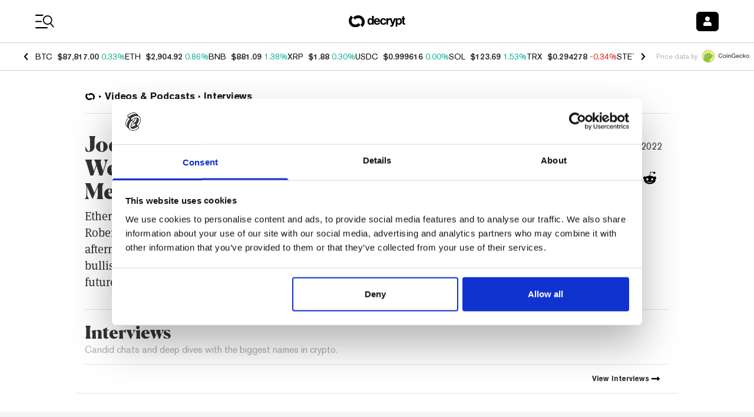

--- FILE ---
content_type: text/css; charset=UTF-8
request_url: https://decrypt.co/_next/static/css/069131ee64315a1b.css
body_size: -26
content:
.Progress_progress__Z0Ub3{--progress-bar-color:#a9b3bc;--progress-value-color:#dd406d;--progress-max-value-color:#0d9488}.Progress_progress__Z0Ub3.Progress_black__3zA8L{--progress-value-color:#000;--progress-max-value-color:#000}.Progress_progress__Z0Ub3.Progress_neutral__SLCvu{--progress-value-color:#fff;--progress-max-value-color:#fff}.Progress_progress__Z0Ub3.Progress_purple__gxPeU{--progress-value-color:#afa3ec;--progress-max-value-color:#afa3ec}.Progress_progress__Z0Ub3.Progress_teal__yDPmK{--progress-value-color:#99f6e4;--progress-max-value-color:#99f6e4}.university-dark .Progress_progress__Z0Ub3{--progress-bar-color:#fff;--progress-value-color:#afa3ec;--progress-max-value-color:#99f6e4}.university-dark .Progress_progress__Z0Ub3.Progress_neutral__SLCvu{--progress-value-color:#a9b3bc;--progress-max-value-color:#a9b3bc}.university-dark .Progress_progress__Z0Ub3.Progress_purple__gxPeU{--progress-value-color:#5930d4;--progress-max-value-color:#5930d4}.university-dark .Progress_progress__Z0Ub3.Progress_teal__yDPmK{--progress-value-color:#0d9488;--progress-max-value-color:#0d9488}.Progress_progress__Z0Ub3::-webkit-progress-bar{background-color:var(--progress-bar-color)}.Progress_progress__Z0Ub3::-webkit-progress-value{background-color:var(--progress-value-color);-webkit-transition:width .15s linear;transition:width .15s linear}.Progress_progress__Z0Ub3.Progress_progress-max__IN9HG::-webkit-progress-value{background-color:var(--progress-max-value-color)}.Progress_progress__Z0Ub3{background-color:var(--progress-bar-color)}.Progress_progress__Z0Ub3::-moz-progress-bar{background-color:var(--progress-value-color);-moz-transition:width .15s linear;transition:width .15s linear}.Progress_progress__Z0Ub3.Progress_progress-max__IN9HG::-moz-progress-bar{background-color:var(--progress-max-value-color)}

--- FILE ---
content_type: application/javascript; charset=UTF-8
request_url: https://decrypt.co/_next/static/chunks/pages/videos/%5Bvideo_category%5D/%5Bvideo_id%5D/%5B%5B...video_slug%5D%5D-766fc3d595fcec1c.js
body_size: 4392
content:
(self.webpackChunk_N_E=self.webpackChunk_N_E||[]).push([[7e3],{17103:function(e,s,t){(window.__NEXT_P=window.__NEXT_P||[]).push(["/videos/[video_category]/[video_id]/[[...video_slug]]",function(){return t(97069)}])},78938:function(e,s,t){"use strict";t.d(s,{a:function(){return b}});var i=t(52322),r=t(2784),n=t(13980),l=t.n(n),a=t(11896),o=t.n(a),d=t(1685),c=t(83598),p=t(49929),m=t(95096),_=t(6277),x=t(56484),u=t(3430),g=t(90568);let{appHostname:h}=t(77527),f=e=>{let{className:s,children:t,isHorizontal:r,noMargin:n}=e;return(0,i.jsx)("div",{className:s,style:{display:"flex",flexDirection:r?"row":"column",marginTop:n?0:"inherit",alignItems:r?"center":"flex-start"},children:t})},y=e=>{let{className:s,children:t,itemPadding:r,fontSize:n="24px",onClick:l}=e;return(0,i.jsx)("div",{className:s,onClick:l,style:{opacity:1,padding:r,fontSize:n,display:"inline-flex",":hover":{cursor:"pointer",opacity:"0.7"}},children:t})},v=e=>{let{children:s,itemPadding:t,object:r,url:n,path:l,isHorizontal:a,noMargin:x,shareTitle:u,className:v="",classNameItem:b="",fontSize:k}=e,{title:j}=r;if(o()(r))return null;let N=n||"".concat(h).concat(l),w={title:u||(null==r?void 0:r.seoPageTitle)||j,shareUrl:N};return(0,i.jsxs)(f,{className:(0,_.default)(v,"flex-wrap"),isHorizontal:a,noMargin:x,children:[(0,i.jsx)(y,{itemPadding:t,fontSize:k,onClick:()=>(0,d.BN)("twitter"),children:(0,i.jsx)(c.tL,{className:b,...w})}),(0,i.jsx)(y,{itemPadding:t,fontSize:k,onClick:()=>(0,d.BN)("linkedin"),children:(0,i.jsx)(c.n6,{className:b,...w})}),(0,i.jsx)(y,{itemPadding:t,fontSize:k,onClick:()=>(0,d.BN)("flipboard"),children:(0,i.jsx)(c.p,{className:b,...w})}),(0,i.jsx)(y,{itemPadding:t,fontSize:k,onClick:()=>(0,d.BN)("email"),children:(0,i.jsx)(c.GT,{className:b,...w})}),(0,i.jsx)(y,{itemPadding:t,fontSize:k,onClick:()=>(0,d.BN)("facebook"),children:(0,i.jsx)(c.s1,{className:b,...w})}),(0,i.jsx)(y,{itemPadding:t,fontSize:k,onClick:()=>(0,d.BN)("reddit"),children:(0,i.jsx)(c.JP,{className:b,...w})}),(0,i.jsx)(y,{itemPadding:"0 0 0 0",fontSize:k,onClick:()=>(0,d.BN)("clipboard"),children:(0,i.jsx)(g.Z,{text:N,render:(e,s)=>(0,i.jsx)("div",{onClick:e,className:(0,_.default)(b,s?"opacity-50":"cursor-pointer"),title:s?"Copied!":"Copy link",children:(0,i.jsx)(p.G,{icon:s?m.LEp:m.nNP,size:"sm"})})})}),s]})};v.propTypes={object:l().object.isRequired,children:l().any,url:l().string,path:l().string,isHorizontal:l().bool,noMargin:l().bool,itemPadding:l().string},v.defaultProps={isHorizontal:!1,noMargin:!1,itemPadding:"16px 18px 16px 0"},s.Z=v;let b=e=>{let{className:s,...t}=e,[n,l]=(0,r.useState)(!0),[a,o]=(0,r.useState)(0),d=(0,x.Q_)(100),{addScrollEventListener:c,removeScrollEventListener:g}=(0,x.X$)();(0,r.useEffect)(()=>(c(()=>{o(window.scrollY)},100),()=>g()),[c,g]),(0,r.useEffect)(()=>{1===d&&a>300&&l(e=>!e&&e),0===a&&l(!0)},[d,a]);let{i18n:h}=(0,u.$G)();return"ar"===h.language?null:(0,i.jsxs)("div",{className:(0,_.default)(s,"flex-col items-center transition-all"),children:[(0,i.jsx)("button",{className:"appearance-none relative w-10 h-10 p-2 rounded-full shadow-[0_0_2px_0_#656565] text-xl/none text-white cursor-pointer bg-neutral-500 hover:bg-neutral-600 gg-dark:bg-gg-blue hover:gg-dark:bg-gg-blue/80 gg-dark:shadow-[0_0_2px_0_#2977FF] scene:bg-scene-500 hover:scene:bg-scene-500/80 scene:shadow-[0_0_2px_0_#2ED4BF]",onClick:()=>{l(e=>!e)},children:(0,i.jsx)(p.G,{icon:m.EfQ})}),(0,i.jsx)("div",{className:(0,_.default)("overflow-y-hidden"),children:(0,i.jsx)(v,{className:(0,_.default)({"-translate-y-full":!n,"translate-y-0":n,"text-decryptPurple":t.isListicleFranchise},"px-0.5 py-3 gap-y-3 transition-transform"),classNameItem:"inline-flex items-center justify-center w-10 h-10 !p-2 rounded-full shadow-[0_0_2px_0_#656565] !bg-white text-xl/none !text-netral-600 hover:!text-neutral-700 gg-dark:!text-gg-blue gg-dark:!bg-gg-blue/20 gg-dark:hover:!text-gg-blue/80 gg-dark:shadow-[0_0_2px_0_#2977FF] scene:!text-scene-500 scene:!bg-scene-500/20 scene:hover:!text-scene-500/80 scene:shadow-[0_0_2px_0_#2ED4BF]",fontSize:"20px",itemPadding:"",isHorizontal:!1,...t})})]})}},83598:function(e,s,t){"use strict";t.d(s,{GT:function(){return m},JP:function(){return x},n6:function(){return c},p:function(){return p},s1:function(){return _},tL:function(){return d}});var i=t(52322);t(2784);var r=t(60422),n=t(94771),l=t(3430),a=t(70682),o=t(49929);let d=e=>{let{className:s,shareUrl:t,title:n,imageComp:d=null}=e,{i18n:c}=(0,l.$G)(),p=c.language;return(0,i.jsx)(r.B,{className:s,url:t,title:"".concat(n," (via ").concat({es:"@Decrypt_ES",fr:"@Decrypt_FR"}[p]||"@decryptmedia",")"),children:d?(0,i.jsx)(i.Fragment,{children:d}):(0,i.jsx)(o.G,{icon:a.S})})},c=e=>{let{className:s,shareUrl:t,title:l,imageComp:a=null}=e;return(0,i.jsx)(r.r2,{className:s,url:t,title:l,children:a?(0,i.jsx)(i.Fragment,{children:a}):(0,i.jsx)(n.JO,{icon:["fab","linkedin"]})})},p=e=>{let{className:s,shareUrl:t,imageComp:r=null}=e;return(0,i.jsx)(n.ee,{className:s,href:"https://share.flipboard.com/bookmarklet/popout?v=2&url=".concat(t),target:"_blank",children:r?(0,i.jsx)(i.Fragment,{children:r}):(0,i.jsx)(n.JO,{icon:["fab","flipboard"]})})},m=e=>{let{className:s,shareUrl:t,title:l,imageComp:a=null}=e;return(0,i.jsx)(r.cG,{className:s,url:t,subject:l,children:a?(0,i.jsx)(i.Fragment,{children:a}):(0,i.jsx)(n.JO,{icon:["fas","envelope"]})})},_=e=>{let{className:s,shareUrl:t,title:l,imageComp:a=null}=e;return(0,i.jsx)(r.Dk,{className:s,url:t,subject:l,children:a?(0,i.jsx)(i.Fragment,{children:a}):(0,i.jsx)(n.JO,{icon:["fab","facebook-square"]})})},x=e=>{let{className:s,shareUrl:t,title:l}=e;return(0,i.jsx)(r.iR,{className:s,url:t,subject:l,children:(0,i.jsx)(n.JO,{icon:["fab","reddit-alien"]})})}},97069:function(e,s,t){"use strict";t.r(s),t.d(s,{__N_SSP:function(){return k},default:function(){return j}});var i=t(52322);t(2784);var r=t(3561),n=t(28155),l=t(99133),a=t(11896),o=t.n(a),d=t(78938),c=t(94771),p=t(6277),m=t(11965),_=t(43893),x=t(47776),u=t(23504),g=t(5632),h=e=>{var s;let{video:t}=e,r=(0,g.useRouter)();if(o()(t))return null;let{id:n,slug:l,title:a,sponsor:h,description:f,publishedAt:y,article:v,category:b}=t,k=(0,_.me)({name:_.IM.VIDEO,locale:null!==(s=r.locale)&&void 0!==s?s:r.defaultLocale,prependLocale:!0},{categorySlug:b.data.slug,id:n,slug:l}),j={isHorizontal:!0,noMargin:!0,path:null==k?void 0:k.href,shareTitle:a,itemPadding:"12px",object:t};return(0,i.jsxs)("div",{className:"grid md:gap-16 gap-8 md:grid-cols-3 md:grid-cols-1 mt-8",children:[(0,i.jsxs)("div",{className:"md:col-span-2",children:[(0,i.jsx)("p",{className:"text-decryptBlack font-canela font-black text-4xl leading-10 mb-2",children:a}),(0,i.jsx)("p",{className:"text-decryptBlack font-meta-serif-pro text-xl mt-2",children:f}),v&&(0,i.jsxs)("div",{className:"flex flex-row items-center mt-2",children:[(0,i.jsx)(c.JO,{icon:["fas","long-arrow-alt-right"]}),(0,i.jsx)("a",{href:v,target:"_blank",rel:"noopener noreferrer",children:(0,i.jsx)("p",{className:"underline text-decryptBlack font-meta-serif-pro text-xl ml-2",children:"Read the story"})})]})]}),(0,i.jsxs)("div",{className:"md:col-span-1",children:[(0,i.jsxs)("div",{className:"text-decryptBlack text-base md:p-3 pt-0 flex md:justify-end items-center",children:[(0,i.jsx)("span",{className:(0,p.default)("font-akzidenz-grotesk font-bold",o()(null==h?void 0:h.name)?"text-decryptBlack text-base":"text-violet-700 text-xs"),children:o()(null==h?void 0:h.name)?b.data.name:(0,i.jsx)(m.m,{name:h.name,url:h.url,className:"text-base"})}),(0,i.jsx)("div",{className:"w-1 h-1 bg-black rounded-full ml-2 mr-2"}),(0,i.jsx)("span",{className:"font-akzidenz-grotesk font-normal ",children:(0,x.formatDateTime)(y,u.zT)})]}),(0,i.jsx)("div",{className:"flex md:justify-end justify-center mt-12 md:mt-0",children:(0,i.jsx)(d.Z,{...j})})]})]})},f=t(25842),y=t(31503),v=t(75056),b=t(41242),k=!0,j=e=>{let{video:s}=e,{category:t}=s,a=(0,b.h)(s),o={category:u.aA.find(e=>{var s;return e.slug===(null===(s=t.data)||void 0===s?void 0:s.slug)}),centerLayout:!0,showSnippet:!0,excludedId:s.id};return(0,i.jsxs)(r.Z,{children:[(0,i.jsx)(v.S,{adUnitCode:"decrypt_mobile_articles_topbanner"}),(0,i.jsxs)(y.W,{gutter:"px-4",maxWidth:"max-w-screen-lg",className:"border-b border-decryptGridline",children:[(0,i.jsx)("div",{className:"mb-4 pt-8 pb-4 border-b border-decryptGridline",children:(0,i.jsx)(l.Z,{routes:a,className:"text-sm md:text-base leading-none md:leading-none"})}),(0,i.jsxs)("div",{className:"mb-8",children:[(0,i.jsx)(n.Z,{itemId:s.id}),(0,i.jsx)(h,{video:s})]}),(0,i.jsx)(f.Z,{...o})]})]})}},90568:function(e,s,t){"use strict";var i=t(2784);s.Z=e=>{let{render:s,text:t}=e,[r,n]=(0,i.useState)(!1);return s(async()=>{await navigator.clipboard.writeText(t),n(!0)},r)}},75056:function(e,s,t){"use strict";t.d(s,{S:function(){return d}});var i=t(52322),r=t(58837),n=t(6277),l=t(2784);let a={decrypt_amp_articles_bottom:{id:"22747536940",code:"decrypt_amp_articles_bottom",sizes:[[320,50]]},decrypt_amp_articles_inline:{id:"22747537492",code:"decrypt_amp_articles_inline",sizes:[[320,50]]},decrypt_anchor_ad:{id:"22747279926",code:"decrypt_anchor_ad",sizes:[[320,50]]},decrypt_desktop_articles_inline:{id:"22747537495",code:"decrypt_desktop_articles_inline",sizes:[[300,250],[728,90]],className:"post-content-w-full my-10",responsive:{min:"xl"}},decrypt_desktop_articles_rightrail_new:{id:"22747279929",code:"decrypt_desktop_articles_rightrail_new",sizes:[[120,600],[160,600]],className:"sticky top-6",responsive:{min:"xl",max:"2xl"}},decrypt_desktop_articles_rightrail_new_stack1:{id:"22898220039",code:"decrypt_desktop_articles_rightrail_new_stack1",sizes:[[300,250]],className:"",responsive:{min:"2xl"}},decrypt_desktop_articles_rightrail_new_stack2:{id:"22898220153",code:"decrypt_desktop_articles_rightrail_new_stack2",sizes:[[300,250]],className:"",responsive:{min:"2xl"}},decrypt_desktop_articles_topbanner:{id:"22747536943",code:"decrypt_desktop_articles_topbanner",sizes:[[970,250]],className:"",responsive:{min:"xl"}},decrypt_desktop_category_between:{id:"22747537498",code:"decrypt_desktop_category_between",sizes:[],className:"",responsive:{min:"xl"}},decrypt_desktop_category_rightrail:{id:"22747279932",code:"decrypt_desktop_category_rightrail",sizes:[[120,600],[160,600]],className:"sticky self-start top-[4.25rem] ml-4 mt-4",responsive:{min:"md"}},decrypt_desktop_category_rightrail_stack1:{id:"22898299339",code:"decrypt_desktop_category_rightrail_stack1",sizes:[[300,250]],className:"",responsive:{min:"xl"}},decrypt_desktop_category_rightrail_stack2:{id:"22898299663",code:"decrypt_desktop_category_rightrail_stack2",sizes:[[300,250]],className:"",responsive:{min:"xl"}},decrypt_desktop_category_topbanner:{id:"22747537501",code:"decrypt_desktop_category_topbanner",sizes:[[970,250]],className:"mb-4",responsive:{min:"xl"}},decrypt_desktop_homepage_between:{id:"22889374841",code:"decrypt_desktop_homepage_between",sizes:[[970,250]],className:"my-10",responsive:{min:"xl"}},decrypt_desktop_homepage_newsfeed:{id:"22747279935",code:"decrypt_desktop_homepage_newsfeed",sizes:[],responsive:{min:"xl"}},decrypt_desktop_homepage_podcast:{id:"22747536946",code:"decrypt_desktop_homepage_podcast",sizes:[[970,250]],className:"my-10",responsive:{min:"xl"}},decrypt_desktop_homepage_rightrail_mid:{id:"22747537504",code:"decrypt_desktop_homepage_rightrail",sizes:[[120,600],[160,600]],responsive:{min:"xl"}},decrypt_desktop_homepage_rightrail_top:{id:"22747279938",code:"decrypt_desktop_homepage_rightrail_top",sizes:[[300,250]],className:"",responsive:{min:"2xl"}},decrypt_desktop_homepage_topbanner:{id:"22747537507",code:"decrypt_desktop_homepage_topbanner",sizes:[[728,90],[970,90]],className:"my-8",responsive:{min:"xl"}},decrypt_desktop_newsexplorer_rightrail:{id:"22877884494",code:"decrypt_desktop_newsexplorer_rightrail",sizes:[[250,250],[300,250]],className:"w-full",responsive:{min:"xl"}},decrypt_desktop_newsexplorer_topbanner:{id:"22877926366",code:"decrypt_desktop_newsexplorer_topbanner",sizes:[[970,250]],className:"w-full",responsive:{min:"xl"}},decrypt_house_desktop_articles_inline:{id:"22747279941",code:"decrypt_house_desktop_articles_inline",sizes:[[1,1]]},decrypt_mobile_articles_bottombanner:{id:"22747536949",code:"decrypt_mobile_articles_bottombanner",sizes:[[300,250],[320,50]],responsive:{max:"xl"}},decrypt_mobile_articles_inline:{id:"22747537510",code:"decrypt_mobile_articles_inline",sizes:[[300,250]],className:"post-content-w-full my-8",responsive:{max:"xl"}},decrypt_mobile_articles_topbanner:{id:"22747279944",code:"decrypt_mobile_articles_topbanner",sizes:[[320,50]],className:"sticky top-[4.5625rem] z-10 mt-7 md:mt-11 emerge:top-[4.5625rem] gg-dark:top-[4.5625rem]",responsive:{max:"xl"}},decrypt_mobile_category_between:{id:"22747537513",code:"decrypt_mobile_category_between",sizes:[],className:"",responsive:{max:"xl"}},decrypt_mobile_homepage_between:{id:"22889383253",code:"decrypt_mobile_homepage_between",sizes:[[300,250]],className:"my-10",responsive:{max:"xl"}},decrypt_mobile_homepage_mid_screen:{id:"22747279947",code:"decrypt_mobile_homepage_mid_screen",sizes:[[300,250]],className:"my-10",responsive:{max:"xl"}},decrypt_mobile_homepage_newsfeed:{id:"22747536952",code:"decrypt_mobile_homepage_newsfeed",sizes:[[300,250]],className:"w-full justify-center",responsive:{max:"xl"}},decrypt_mobile_homepage_topbanner:{id:"22747874015",code:"decrypt_mobile_homepage_topbanner",sizes:[[320,50]],className:"sticky top-[4.5625rem] z-10 my-4 emerge:top-[4.5625rem] gg-dark:top-[4.5625rem]",responsive:{max:"xl"}},decrypt_mobile_newsexplorer_newsfeedfirstunit:{id:"22877884740",code:"decrypt_mobile_newsexplorer_newsfeedfirstunit",sizes:[[250,250],[300,250]],responsive:{max:"xl"}},decrypt_mobile_newsexplorer_newsfeedsubsequentunits:{id:"22878463076",code:"decrypt_mobile_newsexplorer_newsfeedsubsequentunits",sizes:[[250,250],[300,250]],responsive:{max:"xl"}},decrypt_mobile_newsexplorer_topbanner:{id:"22877884632",code:"decrypt_mobile_newsexplorer_topbanner",sizes:[[320,50]],responsive:{max:"xl"}},decrypt_smartnews:{id:"22747279950",code:"decrypt_smartnews",sizes:[[300,250]]}},o=e=>{let{className:s,config:t,uniqueId:r=0}=e,[a,o]=(0,l.useState)(null);return(0,l.useEffect)(()=>{let e;return null!==a&&(function(){for(var e=arguments.length,s=Array(e),t=0;t<e;t++)s[t]=arguments[t];let i=c();return p(()=>{var e;let t=null===(e=i.defineSlot(...s))||void 0===e?void 0:e.addService(i.pubads());return t&&i.display(t),t})})("/".concat(22724166089,"/").concat(t.code),t.sizes,a.id).then(s=>{e=s}).catch(e=>{console.error(e)}),()=>{void 0!==e&&(function(){for(var e=arguments.length,s=Array(e),t=0;t<e;t++)s[t]=arguments[t];return p(()=>c().destroySlots(...s))})([e]).catch(e=>{console.error(e)})}},[t.code,t.sizes,a]),(0,i.jsx)("div",{ref:o,id:"".concat(t.code,"-").concat(r),className:(0,n.default)(s,"relative flex items-center")})},d=e=>{var s,t,d,c,p,m,_,x,u,g;let{className:h,adUnitCode:f,uniqueId:y}=e,v=a[f],[b,k]=(0,l.useMemo)(()=>[Math.min(...v.sizes.map(e=>{let[s]=e;return s})),Math.max(...v.sizes.map(e=>{let[,s]=e;return s}))],[v.sizes]);return(0,i.jsx)("div",{className:(0,n.default)(h,v.className,{flex:void 0===v.responsive,"hidden sm:flex":(null===(s=v.responsive)||void 0===s?void 0:s.min)==="sm","hidden md:flex":(null===(t=v.responsive)||void 0===t?void 0:t.min)==="md","hidden lg:flex":(null===(d=v.responsive)||void 0===d?void 0:d.min)==="lg","hidden xl:flex":(null===(c=v.responsive)||void 0===c?void 0:c.min)==="xl","hidden 2xl:flex":(null===(p=v.responsive)||void 0===p?void 0:p.min)==="2xl","flex sm:hidden":(null===(m=v.responsive)||void 0===m?void 0:m.max)==="sm","flex md:hidden":(null===(_=v.responsive)||void 0===_?void 0:_.max)==="md","flex lg:hidden":(null===(x=v.responsive)||void 0===x?void 0:x.max)==="lg","flex xl:hidden":(null===(u=v.responsive)||void 0===u?void 0:u.max)==="xl","flex 2xl:hidden":(null===(g=v.responsive)||void 0===g?void 0:g.max)==="2xl"},"items-center justify-center"),children:(0,i.jsx)("div",{className:"relative flex-none flex",style:{minWidth:b,minHeight:k},children:void 0!==v.responsive?(0,i.jsx)(r.Y,{...v.responsive,children:(0,i.jsx)(o,{config:v,uniqueId:y})}):(0,i.jsx)(o,{config:v,uniqueId:y})})})};function c(){return window.googletag=window.googletag||{cmd:[]},window.googletag}function p(e){return new Promise(s=>{c().cmd.push(()=>{s(e())})})}}},function(e){e.O(0,[3890,1877,1314,9342,422,7283,4438,8777,2825,2888,9774,179],function(){return e(e.s=17103)}),_N_E=e.O()}]);

--- FILE ---
content_type: application/javascript; charset=UTF-8
request_url: https://decrypt.co/_next/static/chunks/2825-a957e0644d5e7478.js
body_size: 5263
content:
(self.webpackChunk_N_E=self.webpackChunk_N_E||[]).push([[2825],{57449:function(t){t.exports=function(t,e){var n=e.prototype,r=n.format;n.format=function(t){var e=this,n=this.$locale();if(!this.isValid())return r.bind(this)(t);var i=this.$utils(),a=(t||"YYYY-MM-DDTHH:mm:ssZ").replace(/\[([^\]]+)]|Q|wo|ww|w|WW|W|zzz|z|gggg|GGGG|Do|X|x|k{1,2}|S/g,function(t){switch(t){case"Q":return Math.ceil((e.$M+1)/3);case"Do":return n.ordinal(e.$D);case"gggg":return e.weekYear();case"GGGG":return e.isoWeekYear();case"wo":return n.ordinal(e.week(),"W");case"w":case"ww":return i.s(e.week(),"w"===t?1:2,"0");case"W":case"WW":return i.s(e.isoWeek(),"W"===t?1:2,"0");case"k":case"kk":return i.s(String(0===e.$H?24:e.$H),"k"===t?1:2,"0");case"X":return Math.floor(e.$d.getTime()/1e3);case"x":return e.$d.getTime();case"z":return"["+e.offsetName()+"]";case"zzz":return"["+e.offsetName("long")+"]";default:return t}});return r.bind(this)(a)}}},46824:function(t){t.exports=function(t,e,n){e.prototype.isToday=function(){var t="YYYY-MM-DD",e=n();return this.format(t)===e.format(t)}}},28387:function(t){t.exports=function(t,e,n){e.prototype.isYesterday=function(){var t="YYYY-MM-DD",e=n().subtract(1,"day");return this.format(t)===e.format(t)}}},67338:function(t){var e,n;t.exports=(e={year:0,month:1,day:2,hour:3,minute:4,second:5},n={},function(t,r,i){var a,s=function(t,e,r){void 0===r&&(r={});var i,a,s,o,l=new Date(t);return(void 0===(i=r)&&(i={}),(o=n[s=e+"|"+(a=i.timeZoneName||"short")])||(o=new Intl.DateTimeFormat("en-US",{hour12:!1,timeZone:e,year:"numeric",month:"2-digit",day:"2-digit",hour:"2-digit",minute:"2-digit",second:"2-digit",timeZoneName:a}),n[s]=o),o).formatToParts(l)},o=function(t,n){for(var r=s(t,n),a=[],o=0;o<r.length;o+=1){var l=r[o],u=l.type,c=l.value,d=e[u];d>=0&&(a[d]=parseInt(c,10))}var f=a[3],m=a[0]+"-"+a[1]+"-"+a[2]+" "+(24===f?0:f)+":"+a[4]+":"+a[5]+":000",h=+t;return(i.utc(m).valueOf()-(h-=h%1e3))/6e4},l=r.prototype;l.tz=function(t,e){void 0===t&&(t=a);var n=this.utcOffset(),r=this.toDate(),s=r.toLocaleString("en-US",{timeZone:t}),o=Math.round((r-new Date(s))/1e3/60),l=i(s,{locale:this.$L}).$set("millisecond",this.$ms).utcOffset(-(15*Math.round(r.getTimezoneOffset()/15))-o,!0);if(e){var u=l.utcOffset();l=l.add(n-u,"minute")}return l.$x.$timezone=t,l},l.offsetName=function(t){var e=this.$x.$timezone||i.tz.guess(),n=s(this.valueOf(),e,{timeZoneName:t}).find(function(t){return"timezonename"===t.type.toLowerCase()});return n&&n.value};var u=l.startOf;l.startOf=function(t,e){if(!this.$x||!this.$x.$timezone)return u.call(this,t,e);var n=i(this.format("YYYY-MM-DD HH:mm:ss:SSS"),{locale:this.$L});return u.call(n,t,e).tz(this.$x.$timezone,!0)},i.tz=function(t,e,n){var r=n&&e,s=n||e||a,l=o(+i(),s);if("string"!=typeof t)return i(t).tz(s);var u=function(t,e,n){var r=t-60*e*1e3,i=o(r,n);if(e===i)return[r,e];var a=o(r-=60*(i-e)*1e3,n);return i===a?[r,i]:[t-60*Math.min(i,a)*1e3,Math.max(i,a)]}(i.utc(t,r).valueOf(),l,s),c=u[0],d=u[1],f=i(c).utcOffset(d);return f.$x.$timezone=s,f},i.tz.guess=function(){return Intl.DateTimeFormat().resolvedOptions().timeZone},i.tz.setDefault=function(t){a=t}})},10264:function(t){var e,n,r;t.exports=(e="minute",n=/[+-]\d\d(?::?\d\d)?/g,r=/([+-]|\d\d)/g,function(t,i,a){var s=i.prototype;a.utc=function(t){var e={date:t,utc:!0,args:arguments};return new i(e)},s.utc=function(t){var n=a(this.toDate(),{locale:this.$L,utc:!0});return t?n.add(this.utcOffset(),e):n},s.local=function(){return a(this.toDate(),{locale:this.$L,utc:!1})};var o=s.parse;s.parse=function(t){t.utc&&(this.$u=!0),this.$utils().u(t.$offset)||(this.$offset=t.$offset),o.call(this,t)};var l=s.init;s.init=function(){if(this.$u){var t=this.$d;this.$y=t.getUTCFullYear(),this.$M=t.getUTCMonth(),this.$D=t.getUTCDate(),this.$W=t.getUTCDay(),this.$H=t.getUTCHours(),this.$m=t.getUTCMinutes(),this.$s=t.getUTCSeconds(),this.$ms=t.getUTCMilliseconds()}else l.call(this)};var u=s.utcOffset;s.utcOffset=function(t,i){var a=this.$utils().u;if(a(t))return this.$u?0:a(this.$offset)?u.call(this):this.$offset;if("string"==typeof t&&null===(t=function(t){void 0===t&&(t="");var e=t.match(n);if(!e)return null;var i=(""+e[0]).match(r)||["-",0,0],a=i[0],s=60*+i[1]+ +i[2];return 0===s?0:"+"===a?s:-s}(t)))return this;var s=16>=Math.abs(t)?60*t:t,o=this;if(i)return o.$offset=s,o.$u=0===t,o;if(0!==t){var l=this.$u?this.toDate().getTimezoneOffset():-1*this.utcOffset();(o=this.local().add(s+l,e)).$offset=s,o.$x.$localOffset=l}else o=this.utc();return o};var c=s.format;s.format=function(t){var e=t||(this.$u?"YYYY-MM-DDTHH:mm:ss[Z]":"");return c.call(this,e)},s.valueOf=function(){var t=this.$utils().u(this.$offset)?0:this.$offset+(this.$x.$localOffset||this.$d.getTimezoneOffset());return this.$d.valueOf()-6e4*t},s.isUTC=function(){return!!this.$u},s.toISOString=function(){return this.toDate().toISOString()},s.toString=function(){return this.toDate().toUTCString()};var d=s.toDate;s.toDate=function(t){return"s"===t&&this.$offset?a(this.format("YYYY-MM-DD HH:mm:ss:SSS")).toDate():d.call(this)};var f=s.diff;s.diff=function(t,e,n){if(t&&this.$u===t.$u)return f.call(this,t,e,n);var r=this.local(),i=a(t).local();return f.call(r,i,e,n)}})},12397:function(t,e,n){"use strict";n.d(e,{o:function(){return a}});var r=n(52322),i=n(6277);n(2784);let a=t=>{let{className:e,size:n="px"}=t;return(0,r.jsx)("span",{className:(0,i.default)(e,"inline-flex w-".concat(n," h-").concat(n," rounded-full bg-neutral-700 gg-dark:bg-neutral-100"))})}},26661:function(t,e,n){"use strict";n.d(e,{N:function(){return o}});var r=n(52322),i=n(6277),a=n(96577),s=n.n(a);n(2784);let o=t=>{let{className:e,imgClassName:n,src:a,alt:o,sizes:l="256px",decoration:u,loader:c,priority:d=!1}=t;return(0,r.jsxs)("div",{className:(0,i.default)(e,"relative rounded-lg overflow-hidden transition duration-200 transform hover:-translate-y-0.5 hover:shadow-lg"),children:[(0,r.jsx)(s(),{className:(0,i.default)(n,"object-cover"),src:a,alt:null!=o?o:"",loader:c,fill:!0,sizes:l,priority:d}),u]})}},39465:function(t,e,n){"use strict";n.d(e,{A:function(){return a}});var r=n(52322),i=n(6277);n(2784);let a=t=>{let{media:e,children:n,className:a="p-5"}=t;return(0,r.jsxs)("article",{className:(0,i.default)(a),children:[e&&(0,r.jsx)("div",{className:"mb-4",children:e}),(0,r.jsx)("div",{children:n})]})}},18773:function(t,e,n){"use strict";n.d(e,{H:function(){return y}});var r=n(52322),i=n(71476),a=n(94637),s=n(43893),o=n(47776),l=n(11896),u=n.n(l),c=n(6277),d=n(11965),f=n(23504),m=n(28155),h=n(13059),g=n(94771),p=n(12397),v=n(26661),x=n(39465);let y=t=>{var e,n,l;let{video:y,showSnippet:w=!0,isHeroVideo:$=!1,mediaType:j="image",showFooter:b=!0}=t,{category:k,description:N,id:D,slug:z,title:Y,color:O,publishedAt:C,sponsor:S,duration:M}=y,T=null===(e=k.data)||void 0===e?void 0:e.name,I=f.DW.find(t=>t.color===O);return(0,r.jsx)("div",{className:"linkbox",children:(0,r.jsxs)(x.A,{media:(0,r.jsxs)(r.Fragment,{children:["image"===j&&(0,r.jsx)(v.N,{className:(0,c.default)(null==I?void 0:I.tailwindColor,null==I?void 0:I.opacity,$&&"md:h-96","h-48 border rounded"),imgClassName:"mix-blend-multiply",src:D,alt:Y,loader:h.jwplayerImageLoader,decoration:(0,r.jsx)("div",{className:"absolute right-0 bottom-0 bg-white py-3 px-6 flex justify-center opacity-80 rounded-br",children:(0,r.jsx)(g.JO,{icon:["fas","play"],style:{color:"#000"}})})}),"video"===j&&(0,r.jsx)(m.Z,{className:"relative z-2",itemId:D})]}),children:[(0,r.jsx)("h2",{className:"mb-2 font-akzidenz-grotesk font-bold text-base leading-4.5 text-neutral-900 md:text-xl md:leading-5.5 dark:text-primary-400 university-dark:text-neutral-50 gg-dark:text-white",children:(null===(n=k.data)||void 0===n?void 0:n.slug)?(0,r.jsx)(i.h,{className:"linkbox__overlay",name:s.IM.VIDEO,params:{id:D,slug:z,categorySlug:null===(l=k.data)||void 0===l?void 0:l.slug},children:Y}):Y}),(0,r.jsx)("p",{className:(0,c.default)(!w&&"md:hidden","mb-3 font-meta-serif-pro font-normal text-sm leading-4.5 tracking-tightest line-clamp-2 text-neutral-900 md:text-base md:leading-5 md:line-clamp-3 dark:text-primary-100 university-dark:text-neutral-50 gg-dark:text-neutral-100"),children:N}),(0,r.jsxs)("footer",{className:(0,c.default)(!b&&"hidden","flex items-end font-akzidenz-grotesk font-normal text-xs md:text-sm leading-0 md:leading-0 gap-2"),children:[(0,r.jsxs)("div",{className:"flex items-center flex-wrap",children:[u()(S)&&T?(0,r.jsx)("div",{className:"font-bold text-neutral-900 dark:text-primary-200 university-dark:text-neutral-50 gg-dark:text-neutral-100",children:T}):u()(S)?null:(0,r.jsx)(d.m,{name:S.name,url:S.url,useAnchor:!1}),(0,r.jsx)(p.o,{className:"mx-2 dark:bg-primary-200 gg-dark:bg-neutral-100",size:"0.5"}),(0,r.jsx)("div",{className:" text-neutral-900 dark:text-primary-200 university-dark:text-neutral-50 gg-dark:text-neutral-100",children:(0,o.formatDateTime)(C,f.zT)})]}),(0,r.jsxs)("div",{className:"ml-auto whitespace-nowrap text-neutral-900 dark:text-primary-200 university-dark:text-neutral-50 gg-dark:text-neutral-100 flex gap-1 items-center",children:[(0,r.jsx)(g.JO,{className:"text-neutral-900 dark:text-primary-200 university-dark:text-neutral-50 gg-dark:text-neutral-100",icon:["fal","clock"]}),(0,r.jsx)("span",{children:(0,a.$c)(M)})]})]})]})})}},11965:function(t,e,n){"use strict";n.d(e,{m:function(){return d}});var r=n(52322),i=n(2784),a=n(3430),s=n(11896),o=n.n(s),l=n(1685),u=n(6277);let c="Sponsor Tag Label",d=t=>{let{name:e,url:n,useAnchor:s=!0,className:d=""}=t,{t:f}=(0,a.$G)(),m="".concat(f("component.sponsored_video.title","Sponsored By")," ").concat(e),h="font-bold text-primary-400 ".concat(d," ").concat("university-dark:bg-gradient-to-r university-dark:from-university-dark-gradient-from university-dark:to-university-dark-gradient-to"," university-dark:bg-clip-text university-dark:text-transparent"),g=!o()(n);(0,i.useEffect)(()=>{(0,l.j)([c,"Impression"],{name:e,url:n})});let p=()=>{(0,l.j)([c,"Click"],{name:e,url:n})};return s&&n?(0,r.jsx)("a",{onClick:p,href:n,target:"_blank",rel:"noreferrer",className:(0,u.default)(g&&"hover:underline",h),children:m}):(0,r.jsx)("div",{onClick:t=>{t.preventDefault(),g&&(t.preventDefault(),p(),window.open(n,"_blank"))},className:(0,u.default)(g&&"hover:underline",h),children:m})}},23504:function(t,e,n){"use strict";n.d(e,{DW:function(){return f},Gj:function(){return o},Nq:function(){return u},aA:function(){return d},e3:function(){return l},zT:function(){return c}});let{jwPlayer:r}=n(77527),{playerID:i,playlistID:a,playerName:s}=r,o=a,l=i,u=s,c="MMM D, YYYY",d=[{slug:"live-events",label:"Live Events",description:"Onstage panels and interviews from conferences and summits.",jwplayerCategory:"live-events",layout:"right",numVideos:3},{slug:"interviews",label:"Interviews",description:"Candid chats and deep dives with the biggest names in crypto.",jwplayerCategory:"interviews",layout:"left",numVideos:3},{slug:"explainers",label:"Explainers",description:"Our crystal clear how-to guides and tech 101 videos.",jwplayerCategory:"explainers",layout:"center",numVideos:3},{slug:"decryptos",label:"Decrypt-O's",description:"Decrypt’s informative and irreverent new show investigates the latest happenings in crypto culture.",jwplayerCategory:"decryptos",layout:"center",numVideos:3},{slug:"all",label:"All",description:"All the latest videos.",layout:"center",numVideos:9}],f=[{id:1,name:"blue",tailwindColor:"bg-blue-400",opacity:"bg-opacity-30"},{id:2,name:"red",tailwindColor:"bg-red-400",opacity:"bg-opacity-20"},{id:3,name:"orange",tailwindColor:"bg-amber-800",opacity:"bg-opacity-30"},{id:4,name:"green",tailwindColor:"bg-emerald-200",opacity:"bg-opacity-20"},{id:5,name:"purple",tailwindColor:"bg-violet-300",opacity:"bg-opacity-20"}];d[d.length-1]},28155:function(t,e,n){"use strict";var r=n(52322),i=n(2784),a=n(23504),s=n(45847),o=n.n(s);e.Z=t=>{let{itemId:e,type:n="media",className:s=""}=t,l="".concat(a.Nq,"-").concat(e),u=(0,i.useRef)();if((0,i.useEffect)(()=>{let t=null;return t=setInterval(()=>{if(window&&window.jwplayer&&u&&u.current){let r=new window.jwplayer(l);r&&r.setup?(r.setup({playlist:"https://cdn.jwplayer.com/v2/".concat(n,"/").concat(e),skin:{name:a.Nq},displaytitle:!1}),clearInterval(t)):r&&clearInterval(t)}},250),()=>{if(clearInterval(t),window&&window.jwplayer){let t=new window.jwplayer(l);t&&t.remove&&t.remove()}}},[u,e]),e)return(0,r.jsxs)("div",{className:"w-full ".concat(s),children:[(0,r.jsx)("div",{id:l,ref:u}),(0,r.jsx)(o(),{id:"jwp-".concat(a.e3),src:"https://cdn.jwplayer.com/libraries/".concat(a.e3,".js")})]})}},25842:function(t,e,n){"use strict";var r=n(52322),i=n(71476),a=n(60581),s=n(66737),o=n(43893),l=n(11896),u=n.n(l),c=n(6277),d=n(94771),f=n(18773);e.Z=t=>{let{category:e,centerLayout:n=!1,showSnippet:l=!1,excludedId:m=null}=t,{label:h,layout:g,description:p}=e,v=function(t,e){let{numVideos:n,jwplayerCategory:r}=t,i={filters:{},pagination:{pageSize:n},sort:["publishedAt:desc"]};return"string"==typeof r&&r.trim().length>0&&"all"!==r?i.filters.category={slug:{eq:r}}:i.filters.category={slug:{notNull:!0}},Number.isInteger(Number.parseInt(e))&&(i.filters.id={ne:Number.parseInt(e)}),i}(e,m),{data:x}=(0,a.oh)(s._,v),y=null==x?void 0:x.videos.data,w="left"===g?0:2;return(0,r.jsxs)("div",{className:"border-t border-decryptGridline",children:[(0,r.jsxs)("div",{className:"py-5",children:[(0,r.jsx)("p",{className:"text-decryptBlack font-canela font-black text-3xl",children:h}),(0,r.jsx)("p",{className:"text-base font-akzidenz-grotesk font-normal opacity-40",children:p})]}),(0,r.jsx)("div",{className:(0,c.default)("center"===g||n?"md:grid-cols-3 grid-cols-2":"md:grid-rows-2 md:grid-flow-col","grid -m-5"),children:!u()(y)&&y.map((t,e)=>(0,r.jsx)("div",{className:(0,c.default)("center"===g||n||e!==w?"":"md:row-span-2 md:col-span-3"),children:(0,r.jsx)(f.H,{video:t,showSnippet:"center"===g||e===w||l,isHeroVideo:"center"!==g&&!n&&e===w})},t.id))}),(0,r.jsx)("div",{className:"border-t border-decryptGridline p-4 flex justify-end mt-8",children:(0,r.jsxs)(i.h,{className:"flex",name:o.IM.VIDEOS_CATEGORY,params:{slug:e.slug},children:[(0,r.jsxs)("p",{className:"text-decryptBlack font-akzidenz-grotesk font-bold text-xs mr-1",children:["View ",h]}),(0,r.jsx)(d.JO,{icon:["fas","long-arrow-alt-right"]})]})})]})}},84778:function(t,e,n){"use strict";n.d(e,{H:function(){return a}});var r=n(52322),i=n(12342);function a(t){return function(e){return(0,r.jsx)(i.I.Consumer,{children:n=>(0,r.jsx)(t,{...e,...n})})}}},13059:function(t){"use strict";t.exports={jwplayerImageLoader:t=>{let{src:e}=t;return"https://cdn.jwplayer.com/v2/media/".concat(e,"/poster.jpg")}}},3561:function(t,e,n){"use strict";var r=n(14438),i=n(84778);e.Z=(0,i.H)(r.A)},66737:function(t,e,n){"use strict";n.d(e,{_:function(){return a},d:function(){return i}});var r=n(57428);(0,r.B)("\n  fragment VideoSharedData on VideoEntity {\n    __typename\n    id\n    slug\n    title\n    description\n    duration\n    color\n    publishedAt\n    sponsor {\n      name\n      url\n    }\n    category {\n      data {\n        slug\n        name\n      }\n    }\n  }\n");let i=(0,r.B)("\n  query VideoById($id: NonEmptyString!) {\n    video(id: $id) {\n      data {\n        ...VideoSharedData\n      }\n    }\n  }\n"),a=(0,r.B)("\n  query Videos(\n    $filters: VideoEntityFilterInput\n    $pagination: PaginationArg\n    $sort: [String]\n  ) {\n    videos(filters: $filters, pagination: $pagination, sort: $sort) {\n      data {\n        ...VideoSharedData\n      }\n      pagination {\n        page\n        pageCount\n        pageSize\n        total\n      }\n    }\n  }\n")}}]);